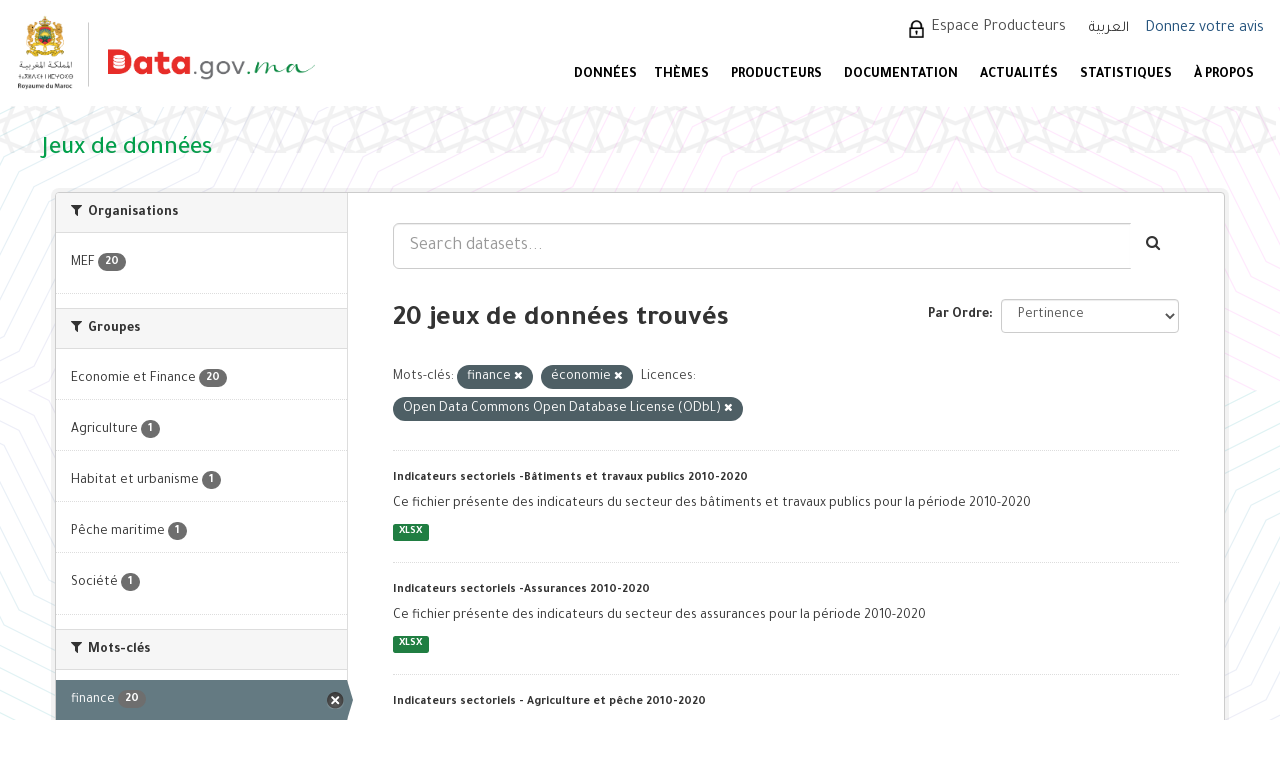

--- FILE ---
content_type: text/html; charset=utf-8
request_url: https://www.data.gov.ma/data/fr/dataset/?tags=finance&tags=%C3%A9conomie&license_id=odc-odbl
body_size: 8628
content:
<!DOCTYPE html>
<!--[if IE 9]> <html lang="fr" class="ie9"> <![endif]-->
<!--[if gt IE 8]><!--> <html lang="fr"> <!--<![endif]-->
  <head>
    <meta charset="utf-8" />
      <meta name="generator" content="ckan 2.9.11" />
      <meta name="viewport" content="width=device-width, initial-scale=1.0">
    <title>Jeu de données - Portail Open Data - Données ouvertes du Maroc</title>

    
    <link rel="shortcut icon" href="/base/images/ckan.ico" />
    
  
      
      
      
      
    
  


    
      
      
    

    
    <link href="/data/webassets/base/44817ae9_main.css" rel="stylesheet"/>
<link href="/data/webassets/ckanext-scheming/728ec589_scheming_css.css" rel="stylesheet"/>
    
  </head>

  
  <body data-site-root="https://data.gov.ma/data/" data-locale-root="https://data.gov.ma/data/fr/" >

    
    <div class="sr-only sr-only-focusable"><a href="#content">Skip to content</a></div>
  

  
     
<!-- <div class="account-masthead">
  <div class="container">
     
    <nav class="account not-authed" aria-label="Account">
      <ul class="list-unstyled">
        
        <li><a href="/data/fr/user/login">Connection</a></li>
         
      </ul>
    </nav>
     
  </div>
</div> -->

<header class="navbar navbar-static-top masthead">
    
  <div id="backBlock"></div>
  <div class="header-area">
    <div class="btn-bar1">
      <button class="espace1" onclick="window.location.href='/data/fr/user/login'">  Espace Producteurs </button>
      <div class="col-md-4 attribution1">

        
<form class="form-inline form-select lang-select" action="/data/fr/util/redirect" data-module="select-switch" method="POST">
  <label for="field-lang-select">Langue</label>
  <!-- <select id="field-lang-select" name="url" data-module="autocomplete" data-module-dropdown-class="lang-dropdown" data-module-container-class="lang-container">
    
      
        <option value="/data/fr/dataset/?tags=finance&amp;tags=%C3%A9conomie&amp;license_id=odc-odbl" selected="selected">
          français
        </option>
      ">
    
      
        <option value="/data/ar/dataset/?tags=finance&amp;tags=%C3%A9conomie&amp;license_id=odc-odbl" >
          العربية
        </option>
      ">
    
  </select> -->
  
    <input type="hidden" name="url" id="field-lang-select" value="/data/ar/dataset/?tags=finance&amp;tags=%C3%A9conomie&amp;license_id=odc-odbl">
    <button class="btn btn-default" type="submit">العربية</button>
  
  <!-- <button class="btn btn-default js-hide" type="submit">Aller</button> -->
</form>

      </div>
    </div>
    <div class="navbar-right">
      <a class="logo" href="/fr">
        
        <img src="/data/base/images/logo.png" alt="Portail Open Data - Données ouvertes du Maroc" title="Portail Open Data - Données ouvertes du Maroc" />
        
      </a>
      <button data-target="#main-navigation-toggle" id="buttonMenu" data-toggle="collapse" class="navbar-toggle collapsed" type="button" aria-label="expand or collapse" aria-expanded="false">
        <span class="sr-only">Toggle navigation</span>
        <!-- <span class="fa fa-bars"></span> -->
      </button>
    </div>
    <hgroup class="header-image navbar-left">
       
      <a class="logo" href="/fr">
        
        <img src="/data/base/images/logo.png" alt="Portail Open Data - Données ouvertes du Maroc" title="Portail Open Data - Données ouvertes du Maroc" />
        
      </a>
       
    </hgroup>

    <div class="collapse navbar-collapse" id="main-navigation-toggle">
      <div class="btn-bar">
        
        <button class="espace" onclick="window.location.href='/data/fr/user/login'"> Espace Producteurs </button>
        
        <div class="col-md-4 attribution">
          
          <p><strong>Généré par</strong> <a class="hide-text ckan-footer-logo" href="http://ckan.org">CKAN</a></p>
          
          
          
<form class="form-inline form-select lang-select" action="/data/fr/util/redirect" data-module="select-switch" method="POST">
  <label for="field-lang-select">Langue</label>
  <!-- <select id="field-lang-select" name="url" data-module="autocomplete" data-module-dropdown-class="lang-dropdown" data-module-container-class="lang-container">
    
      
        <option value="/data/fr/dataset/?tags=finance&amp;tags=%C3%A9conomie&amp;license_id=odc-odbl" selected="selected">
          français
        </option>
      ">
    
      
        <option value="/data/ar/dataset/?tags=finance&amp;tags=%C3%A9conomie&amp;license_id=odc-odbl" >
          العربية
        </option>
      ">
    
  </select> -->
  
    <input type="hidden" name="url" id="field-lang-select" value="/data/ar/dataset/?tags=finance&amp;tags=%C3%A9conomie&amp;license_id=odc-odbl">
    <button class="btn btn-default" type="submit">العربية</button>
  
  <!-- <button class="btn btn-default js-hide" type="submit">Aller</button> -->
</form>
          
        </div>
        <div style="display: flex;align-items: center;">
          
            <a href="/votre-avis" style="color: #23527c;font-size:16px;margin-left: -7.5px;margin-top: 2px;">Donnez votre avis</a>
          
        </div>
      </div>

      
      <nav class="section navigation">
        <ul class="nav nav-pills">
          
          <!-- <li class="active"><a href="/data/fr/dataset/">Jeux de données</a></li><li><a href="/data/fr/organization/">Organisations</a></li><li><a href="/data/fr/group/">Groupes</a></li><li><a href="/data/fr/about">À propos</a></li> -->
          <li  >
          <a href="/data/fr/dataset"> DONNÉES </a>

          </li>
          <!-- <li  >
          <a href="/data/fr/dataset/repositorie"> Référentiels </a>
	  </li> -->
<!--          <li>
          <a href="/fr/reutilisation"> Réutilisations </a>
          </li>  -->


          <li >
          <a href="/data/fr/group"> Thèmes </a>
          </li>
          <li >
          <a href="/data/fr/organization"> PRODUCTEURS </a>
          </li>
          <li>
           <a href="/fr/documentations"> DOCUMENTATION </a>

   <ul class="dropdown-menu">
            <li class="sub-menu">
              <a  class= href="/fr/documentations#gouvernance"> Gouvernance </a>
            </li>
            <li class="sub-menu">
              <a href="/fr/documentations#plan" > Plan d'actions national Open Data </a>
            </li>
            <li class="sub-menu">
              <a href="/fr/documentations#manuels"> Guides et manuels </a>
            </li>
            <li class="sub-menu">
              <a href="/fr/documentations#formation"> Supports de sensibilisation et formation </a>
            </li>
          </ul>

          </li>
          <li>
            <a href="/fr/actualites"> ACTUALITÉS </a>
          </li>
          <li>
            <a href="/fr/node/7"> STATISTIQUES </a>
          </li>
          <li>
            <a href="/fr/propos"> À PROPOS </a>
            <ul class="dropdown-menu">
              <li class="sub-menu">
                <a href="/fr/propos"> Préambule </a>
              </li>
              <li class="sub-menu">
                <a href="/fr/comment_je_publie_les_donn%C3%A9es"> Comment publier les données ? </a>
              </li>
              <li class="sub-menu">
                <a href="/fr/Comment_exploiter_les_donn%C3%A9es"> Comment exploiter les données ? </a>
              </li>
            </ul>

		 </li>
          
        </ul>
      </nav>
      
      <!-- 
      <form class="section site-search simple-input" action="/data/fr/dataset/" method="get">
        <div class="field">
          <label for="field-sitewide-search">Rechercher des jeux de données</label>
          <input id="field-sitewide-search" type="text" class="form-control" name="q" placeholder="Rechercher" aria-label="Search datasets"/>
          <button class="btn-search" type="submit" aria-label="Envoyer"><i class="fa fa-search"></i></button>
        </div>
      </form>
       -->
    </div>
  </div>
</header>

  
    <div class="main">
      <div id="content" class="container">
        
          
            <div class="flash-messages">
              
                
              
            </div>
          

          
            <div class="toolbar" role="navigation" aria-label="Breadcrumb">
              
                
                  <ol class="breadcrumb">
                    
<li class="home"><a href="/data/fr/" aria-label="Accueil"><i class="fa fa-home"></i><span> Accueil</span></a></li>
                    
  <li class="active"><a href="/data/fr/dataset/">Jeux de données</a></li>

                  </ol>
                
              
            </div>
          

          <div class="row wrapper">
            
            
            

            
              <aside class="secondary col-sm-3">
                
                
  <div class="filters">
    <div>
      
        

    
    
	
	    
	    
		<section class="module module-narrow module-shallow">
		    
			<h2 class="module-heading">
			    <i class="fa fa-filter"></i>
			    
			    Organisations
			</h2>
		    
		    
			
			    
				<nav aria-label="Organisations">
				    <ul class="list-unstyled nav nav-simple nav-facet">
					
					    
					    
					    
					    
<!--					    <li class="nav-item picto-item" aria-label="Données ouvertes du Ministère de l&#39;Economie et des Finances.">-->
                
              <li class="nav-item picto-item"
                  aria-label="Données ouvertes du Ministère de l&#39;Economie et des Finances.">
                
<!--						<a href="/data/fr/dataset/?tags=finance&amp;tags=%C3%A9conomie&amp;license_id=odc-odbl&amp;organization=ministere-de-l-economie-et-des-finances" title="">-->
<!--						    <span class="item-label">MEF</span>-->
<!--						    <span class="hidden separator"> - </span>-->
<!--						    <span class="item-count badge">20</span>-->
<!--						</a>-->
<!--                <p >-->
                  <a href="/data/fr/dataset/?tags=finance&amp;tags=%C3%A9conomie&amp;license_id=odc-odbl&amp;organization=ministere-de-l-economie-et-des-finances" title="" >
                    <span class="item-label">MEF</span>
                    <span class="hidden separator"> - </span>
                    <span class="item-count badge">20</span>
                  </a>
<!--                </p>-->
<!--                -->
<!--                -->
<!--                <p  style="color: #4141c3"><b>Données ouvertes du Ministère de l&#39;Economie et des Finances.</b></p>-->
<!--                -->
<!--                -->
					    </li>
					
				    </ul>
				</nav>

				<p class="module-footer">
				    
					
				    
				</p>
			    
			
		    
		</section>
	    
	
    


<style>

  .picto-item:hover:after {
    content: attr(aria-label);
    position: absolute;
    top: -2.4em;
    left: 50%;
    transform: translateX(-50%);
    z-index: 1;
    white-space: normal;
    padding: 5px 14px;
    background: #413219;
    color: #fff;
    border-radius: 4px;
    font-size: 1.2rem;
    width: 100%;
    box-sizing: border-box;
  }

</style>
      
        

    
    
	
	    
	    
		<section class="module module-narrow module-shallow">
		    
			<h2 class="module-heading">
			    <i class="fa fa-filter"></i>
			    
			    Groupes
			</h2>
		    
		    
			
			    
				<nav aria-label="Groupes">
				    <ul class="list-unstyled nav nav-simple nav-facet">
					
					    
					    
					    
					    
<!--					    <li class="nav-item picto-item" aria-label="Données ouvertes dans le domaine de l&#39;économie et des finances.">-->
                
              <li class="nav-item">
                
<!--						<a href="/data/fr/dataset/?tags=finance&amp;tags=%C3%A9conomie&amp;license_id=odc-odbl&amp;groups=finance" title="">-->
<!--						    <span class="item-label">Economie et Finance</span>-->
<!--						    <span class="hidden separator"> - </span>-->
<!--						    <span class="item-count badge">20</span>-->
<!--						</a>-->
<!--                <p >-->
                  <a href="/data/fr/dataset/?tags=finance&amp;tags=%C3%A9conomie&amp;license_id=odc-odbl&amp;groups=finance" title="" >
                    <span class="item-label">Economie et Finance</span>
                    <span class="hidden separator"> - </span>
                    <span class="item-count badge">20</span>
                  </a>
<!--                </p>-->
<!--                -->
					    </li>
					
					    
					    
					    
					    
<!--					    <li class="nav-item picto-item" aria-label="Données ouvertes dans le domaine de l&#39;agriculture.">-->
                
              <li class="nav-item">
                
<!--						<a href="/data/fr/dataset/?tags=finance&amp;tags=%C3%A9conomie&amp;license_id=odc-odbl&amp;groups=agriculture" title="">-->
<!--						    <span class="item-label">Agriculture</span>-->
<!--						    <span class="hidden separator"> - </span>-->
<!--						    <span class="item-count badge">1</span>-->
<!--						</a>-->
<!--                <p >-->
                  <a href="/data/fr/dataset/?tags=finance&amp;tags=%C3%A9conomie&amp;license_id=odc-odbl&amp;groups=agriculture" title="" >
                    <span class="item-label">Agriculture</span>
                    <span class="hidden separator"> - </span>
                    <span class="item-count badge">1</span>
                  </a>
<!--                </p>-->
<!--                -->
					    </li>
					
					    
					    
					    
					    
<!--					    <li class="nav-item picto-item" aria-label="Données ouvertes dans le domaine de l&#39;habitat et de l&#39;urbanisme">-->
                
              <li class="nav-item">
                
<!--						<a href="/data/fr/dataset/?tags=finance&amp;tags=%C3%A9conomie&amp;license_id=odc-odbl&amp;groups=habitat" title="">-->
<!--						    <span class="item-label">Habitat et urbanisme</span>-->
<!--						    <span class="hidden separator"> - </span>-->
<!--						    <span class="item-count badge">1</span>-->
<!--						</a>-->
<!--                <p >-->
                  <a href="/data/fr/dataset/?tags=finance&amp;tags=%C3%A9conomie&amp;license_id=odc-odbl&amp;groups=habitat" title="" >
                    <span class="item-label">Habitat et urbanisme</span>
                    <span class="hidden separator"> - </span>
                    <span class="item-count badge">1</span>
                  </a>
<!--                </p>-->
<!--                -->
					    </li>
					
					    
					    
					    
					    
<!--					    <li class="nav-item picto-item" aria-label="Données ouvertes dans le domaine de la pêche maritime">-->
                
              <li class="nav-item">
                
<!--						<a href="/data/fr/dataset/?tags=finance&amp;tags=%C3%A9conomie&amp;license_id=odc-odbl&amp;groups=peche-maritime" title="">-->
<!--						    <span class="item-label">Pêche maritime</span>-->
<!--						    <span class="hidden separator"> - </span>-->
<!--						    <span class="item-count badge">1</span>-->
<!--						</a>-->
<!--                <p >-->
                  <a href="/data/fr/dataset/?tags=finance&amp;tags=%C3%A9conomie&amp;license_id=odc-odbl&amp;groups=peche-maritime" title="" >
                    <span class="item-label">Pêche maritime</span>
                    <span class="hidden separator"> - </span>
                    <span class="item-count badge">1</span>
                  </a>
<!--                </p>-->
<!--                -->
					    </li>
					
					    
					    
					    
					    
<!--					    <li class="nav-item picto-item" aria-label="Données ouvertes liées à la société.">-->
                
              <li class="nav-item">
                
<!--						<a href="/data/fr/dataset/?tags=finance&amp;tags=%C3%A9conomie&amp;license_id=odc-odbl&amp;groups=societe" title="">-->
<!--						    <span class="item-label">Société</span>-->
<!--						    <span class="hidden separator"> - </span>-->
<!--						    <span class="item-count badge">1</span>-->
<!--						</a>-->
<!--                <p >-->
                  <a href="/data/fr/dataset/?tags=finance&amp;tags=%C3%A9conomie&amp;license_id=odc-odbl&amp;groups=societe" title="" >
                    <span class="item-label">Société</span>
                    <span class="hidden separator"> - </span>
                    <span class="item-count badge">1</span>
                  </a>
<!--                </p>-->
<!--                -->
					    </li>
					
				    </ul>
				</nav>

				<p class="module-footer">
				    
					
				    
				</p>
			    
			
		    
		</section>
	    
	
    


<style>

  .picto-item:hover:after {
    content: attr(aria-label);
    position: absolute;
    top: -2.4em;
    left: 50%;
    transform: translateX(-50%);
    z-index: 1;
    white-space: normal;
    padding: 5px 14px;
    background: #413219;
    color: #fff;
    border-radius: 4px;
    font-size: 1.2rem;
    width: 100%;
    box-sizing: border-box;
  }

</style>
      
        

    
    
	
	    
	    
		<section class="module module-narrow module-shallow">
		    
			<h2 class="module-heading">
			    <i class="fa fa-filter"></i>
			    
			    Mots-clés
			</h2>
		    
		    
			
			    
				<nav aria-label="Mots-clés">
				    <ul class="list-unstyled nav nav-simple nav-facet">
					
					    
					    
					    
					    
<!--					    <li class="nav-item active picto-item" aria-label="">-->
                
              <li class="nav-item active">
                
<!--						<a href="/data/fr/dataset/?tags=%C3%A9conomie&amp;license_id=odc-odbl" title="">-->
<!--						    <span class="item-label">finance</span>-->
<!--						    <span class="hidden separator"> - </span>-->
<!--						    <span class="item-count badge">20</span>-->
<!--						</a>-->
<!--                <p >-->
                  <a href="/data/fr/dataset/?tags=%C3%A9conomie&amp;license_id=odc-odbl" title="" >
                    <span class="item-label">finance</span>
                    <span class="hidden separator"> - </span>
                    <span class="item-count badge">20</span>
                  </a>
<!--                </p>-->
<!--                -->
					    </li>
					
					    
					    
					    
					    
<!--					    <li class="nav-item active picto-item" aria-label="">-->
                
              <li class="nav-item active">
                
<!--						<a href="/data/fr/dataset/?tags=finance&amp;license_id=odc-odbl" title="">-->
<!--						    <span class="item-label">économie</span>-->
<!--						    <span class="hidden separator"> - </span>-->
<!--						    <span class="item-count badge">20</span>-->
<!--						</a>-->
<!--                <p >-->
                  <a href="/data/fr/dataset/?tags=finance&amp;license_id=odc-odbl" title="" >
                    <span class="item-label">économie</span>
                    <span class="hidden separator"> - </span>
                    <span class="item-count badge">20</span>
                  </a>
<!--                </p>-->
<!--                -->
					    </li>
					
					    
					    
					    
					    
<!--					    <li class="nav-item picto-item" aria-label="">-->
                
              <li class="nav-item">
                
<!--						<a href="/data/fr/dataset/?tags=finance&amp;tags=%C3%A9conomie&amp;license_id=odc-odbl&amp;tags=indicateur" title="">-->
<!--						    <span class="item-label">indicateur</span>-->
<!--						    <span class="hidden separator"> - </span>-->
<!--						    <span class="item-count badge">4</span>-->
<!--						</a>-->
<!--                <p >-->
                  <a href="/data/fr/dataset/?tags=finance&amp;tags=%C3%A9conomie&amp;license_id=odc-odbl&amp;tags=indicateur" title="" >
                    <span class="item-label">indicateur</span>
                    <span class="hidden separator"> - </span>
                    <span class="item-count badge">4</span>
                  </a>
<!--                </p>-->
<!--                -->
					    </li>
					
					    
					    
					    
					    
<!--					    <li class="nav-item picto-item" aria-label="">-->
                
              <li class="nav-item">
                
<!--						<a href="/data/fr/dataset/?tags=finance&amp;tags=%C3%A9conomie&amp;license_id=odc-odbl&amp;tags=budget" title="">-->
<!--						    <span class="item-label">budget</span>-->
<!--						    <span class="hidden separator"> - </span>-->
<!--						    <span class="item-count badge">3</span>-->
<!--						</a>-->
<!--                <p >-->
                  <a href="/data/fr/dataset/?tags=finance&amp;tags=%C3%A9conomie&amp;license_id=odc-odbl&amp;tags=budget" title="" >
                    <span class="item-label">budget</span>
                    <span class="hidden separator"> - </span>
                    <span class="item-count badge">3</span>
                  </a>
<!--                </p>-->
<!--                -->
					    </li>
					
					    
					    
					    
					    
<!--					    <li class="nav-item picto-item" aria-label="">-->
                
              <li class="nav-item">
                
<!--						<a href="/data/fr/dataset/?tags=finance&amp;tags=%C3%A9conomie&amp;license_id=odc-odbl&amp;tags=agriculture" title="">-->
<!--						    <span class="item-label">agriculture</span>-->
<!--						    <span class="hidden separator"> - </span>-->
<!--						    <span class="item-count badge">2</span>-->
<!--						</a>-->
<!--                <p >-->
                  <a href="/data/fr/dataset/?tags=finance&amp;tags=%C3%A9conomie&amp;license_id=odc-odbl&amp;tags=agriculture" title="" >
                    <span class="item-label">agriculture</span>
                    <span class="hidden separator"> - </span>
                    <span class="item-count badge">2</span>
                  </a>
<!--                </p>-->
<!--                -->
					    </li>
					
					    
					    
					    
					    
<!--					    <li class="nav-item picto-item" aria-label="">-->
                
              <li class="nav-item">
                
<!--						<a href="/data/fr/dataset/?tags=finance&amp;tags=%C3%A9conomie&amp;license_id=odc-odbl&amp;tags=p%C3%AAche" title="">-->
<!--						    <span class="item-label">pêche</span>-->
<!--						    <span class="hidden separator"> - </span>-->
<!--						    <span class="item-count badge">2</span>-->
<!--						</a>-->
<!--                <p >-->
                  <a href="/data/fr/dataset/?tags=finance&amp;tags=%C3%A9conomie&amp;license_id=odc-odbl&amp;tags=p%C3%AAche" title="" >
                    <span class="item-label">pêche</span>
                    <span class="hidden separator"> - </span>
                    <span class="item-count badge">2</span>
                  </a>
<!--                </p>-->
<!--                -->
					    </li>
					
					    
					    
					    
					    
<!--					    <li class="nav-item picto-item" aria-label="">-->
                
              <li class="nav-item">
                
<!--						<a href="/data/fr/dataset/?tags=finance&amp;tags=%C3%A9conomie&amp;license_id=odc-odbl&amp;tags=assurances" title="">-->
<!--						    <span class="item-label">assurances</span>-->
<!--						    <span class="hidden separator"> - </span>-->
<!--						    <span class="item-count badge">1</span>-->
<!--						</a>-->
<!--                <p >-->
                  <a href="/data/fr/dataset/?tags=finance&amp;tags=%C3%A9conomie&amp;license_id=odc-odbl&amp;tags=assurances" title="" >
                    <span class="item-label">assurances</span>
                    <span class="hidden separator"> - </span>
                    <span class="item-count badge">1</span>
                  </a>
<!--                </p>-->
<!--                -->
					    </li>
					
					    
					    
					    
					    
<!--					    <li class="nav-item picto-item" aria-label="">-->
                
              <li class="nav-item">
                
<!--						<a href="/data/fr/dataset/?tags=finance&amp;tags=%C3%A9conomie&amp;license_id=odc-odbl&amp;tags=BTP" title="">-->
<!--						    <span class="item-label">BTP</span>-->
<!--						    <span class="hidden separator"> - </span>-->
<!--						    <span class="item-count badge">1</span>-->
<!--						</a>-->
<!--                <p >-->
                  <a href="/data/fr/dataset/?tags=finance&amp;tags=%C3%A9conomie&amp;license_id=odc-odbl&amp;tags=BTP" title="" >
                    <span class="item-label">BTP</span>
                    <span class="hidden separator"> - </span>
                    <span class="item-count badge">1</span>
                  </a>
<!--                </p>-->
<!--                -->
					    </li>
					
					    
					    
					    
					    
<!--					    <li class="nav-item picto-item" aria-label="">-->
                
              <li class="nav-item">
                
<!--						<a href="/data/fr/dataset/?tags=finance&amp;tags=%C3%A9conomie&amp;license_id=odc-odbl&amp;tags=b%C3%A2timent" title="">-->
<!--						    <span class="item-label">bâtiment</span>-->
<!--						    <span class="hidden separator"> - </span>-->
<!--						    <span class="item-count badge">1</span>-->
<!--						</a>-->
<!--                <p >-->
                  <a href="/data/fr/dataset/?tags=finance&amp;tags=%C3%A9conomie&amp;license_id=odc-odbl&amp;tags=b%C3%A2timent" title="" >
                    <span class="item-label">bâtiment</span>
                    <span class="hidden separator"> - </span>
                    <span class="item-count badge">1</span>
                  </a>
<!--                </p>-->
<!--                -->
					    </li>
					
					    
					    
					    
					    
<!--					    <li class="nav-item picto-item" aria-label="">-->
                
              <li class="nav-item">
                
<!--						<a href="/data/fr/dataset/?tags=finance&amp;tags=%C3%A9conomie&amp;license_id=odc-odbl&amp;tags=dette" title="">-->
<!--						    <span class="item-label">dette</span>-->
<!--						    <span class="hidden separator"> - </span>-->
<!--						    <span class="item-count badge">1</span>-->
<!--						</a>-->
<!--                <p >-->
                  <a href="/data/fr/dataset/?tags=finance&amp;tags=%C3%A9conomie&amp;license_id=odc-odbl&amp;tags=dette" title="" >
                    <span class="item-label">dette</span>
                    <span class="hidden separator"> - </span>
                    <span class="item-count badge">1</span>
                  </a>
<!--                </p>-->
<!--                -->
					    </li>
					
				    </ul>
				</nav>

				<p class="module-footer">
				    
					
					    <a href="/data/fr/dataset/?tags=finance&amp;tags=%C3%A9conomie&amp;license_id=odc-odbl&amp;_tags_limit=0" class="read-more">Montrer plus de Mots-clés</a>
					
				    
				</p>
			    
			
		    
		</section>
	    
	
    


<style>

  .picto-item:hover:after {
    content: attr(aria-label);
    position: absolute;
    top: -2.4em;
    left: 50%;
    transform: translateX(-50%);
    z-index: 1;
    white-space: normal;
    padding: 5px 14px;
    background: #413219;
    color: #fff;
    border-radius: 4px;
    font-size: 1.2rem;
    width: 100%;
    box-sizing: border-box;
  }

</style>
      
        

    
    
	
	    
	    
		<section class="module module-narrow module-shallow">
		    
			<h2 class="module-heading">
			    <i class="fa fa-filter"></i>
			    
			    Formats
			</h2>
		    
		    
			
			    
				<nav aria-label="Formats">
				    <ul class="list-unstyled nav nav-simple nav-facet">
					
					    
					    
					    
					    
<!--					    <li class="nav-item picto-item" aria-label="">-->
                
              <li class="nav-item">
                
<!--						<a href="/data/fr/dataset/?tags=finance&amp;tags=%C3%A9conomie&amp;license_id=odc-odbl&amp;res_format=XLS" title="">-->
<!--						    <span class="item-label">XLS</span>-->
<!--						    <span class="hidden separator"> - </span>-->
<!--						    <span class="item-count badge">15</span>-->
<!--						</a>-->
<!--                <p >-->
                  <a href="/data/fr/dataset/?tags=finance&amp;tags=%C3%A9conomie&amp;license_id=odc-odbl&amp;res_format=XLS" title="" >
                    <span class="item-label">XLS</span>
                    <span class="hidden separator"> - </span>
                    <span class="item-count badge">15</span>
                  </a>
<!--                </p>-->
<!--                -->
					    </li>
					
					    
					    
					    
					    
<!--					    <li class="nav-item picto-item" aria-label="">-->
                
              <li class="nav-item">
                
<!--						<a href="/data/fr/dataset/?tags=finance&amp;tags=%C3%A9conomie&amp;license_id=odc-odbl&amp;res_format=XLSX" title="">-->
<!--						    <span class="item-label">XLSX</span>-->
<!--						    <span class="hidden separator"> - </span>-->
<!--						    <span class="item-count badge">5</span>-->
<!--						</a>-->
<!--                <p >-->
                  <a href="/data/fr/dataset/?tags=finance&amp;tags=%C3%A9conomie&amp;license_id=odc-odbl&amp;res_format=XLSX" title="" >
                    <span class="item-label">XLSX</span>
                    <span class="hidden separator"> - </span>
                    <span class="item-count badge">5</span>
                  </a>
<!--                </p>-->
<!--                -->
					    </li>
					
				    </ul>
				</nav>

				<p class="module-footer">
				    
					
				    
				</p>
			    
			
		    
		</section>
	    
	
    


<style>

  .picto-item:hover:after {
    content: attr(aria-label);
    position: absolute;
    top: -2.4em;
    left: 50%;
    transform: translateX(-50%);
    z-index: 1;
    white-space: normal;
    padding: 5px 14px;
    background: #413219;
    color: #fff;
    border-radius: 4px;
    font-size: 1.2rem;
    width: 100%;
    box-sizing: border-box;
  }

</style>
      
        

    
    
	
	    
	    
		<section class="module module-narrow module-shallow">
		    
			<h2 class="module-heading">
			    <i class="fa fa-filter"></i>
			    
			    Licences
			</h2>
		    
		    
			
			    
				<nav aria-label="Licences">
				    <ul class="list-unstyled nav nav-simple nav-facet">
					
					    
					    
					    
					    
<!--					    <li class="nav-item active picto-item" aria-label="">-->
                
              <li class="nav-item active">
                
<!--						<a href="/data/fr/dataset/?tags=finance&amp;tags=%C3%A9conomie" title="Open Data Commons Open Database License (ODbL)">-->
<!--						    <span class="item-label">Open Data Commons O...</span>-->
<!--						    <span class="hidden separator"> - </span>-->
<!--						    <span class="item-count badge">20</span>-->
<!--						</a>-->
<!--                <p >-->
                  <a href="/data/fr/dataset/?tags=finance&amp;tags=%C3%A9conomie" title="Open Data Commons Open Database License (ODbL)" >
                    <span class="item-label">Open Data Commons O...</span>
                    <span class="hidden separator"> - </span>
                    <span class="item-count badge">20</span>
                  </a>
<!--                </p>-->
<!--                -->
					    </li>
					
				    </ul>
				</nav>

				<p class="module-footer">
				    
					
				    
				</p>
			    
			
		    
		</section>
	    
	
    


<style>

  .picto-item:hover:after {
    content: attr(aria-label);
    position: absolute;
    top: -2.4em;
    left: 50%;
    transform: translateX(-50%);
    z-index: 1;
    white-space: normal;
    padding: 5px 14px;
    background: #413219;
    color: #fff;
    border-radius: 4px;
    font-size: 1.2rem;
    width: 100%;
    box-sizing: border-box;
  }

</style>
      
    </div>
    <a class="close no-text hide-filters"><i class="fa fa-times-circle"></i><span class="text">close</span></a>
  </div>

              </aside>
            

            
              <div class="primary col-sm-9 col-xs-12" role="main">
                
                
  <section class="module">
    <div class="module-content">
      
        
      
      
        
        
        







<form id="dataset-search-form" class="search-form" method="get" data-module="select-switch">

  
    <div class="input-group search-input-group">
      <input aria-label="Search datasets..." id="field-giant-search" type="text" class="form-control input-lg" name="q" value="" autocomplete="off" placeholder="Search datasets...">
      
      <span class="input-group-btn">
        <button class="btn btn-default btn-lg" type="submit" value="search" aria-label="Envoyer">
          <i class="fa fa-search"></i>
        </button>
      </span>
      
    </div>
  

  
    <span>
  
  

  
  
  
  <input type="hidden" name="tags" value="finance" />
  
  
  
  
  
  <input type="hidden" name="tags" value="économie" />
  
  
  
  
  
  <input type="hidden" name="license_id" value="odc-odbl" />
  
  
  
  </span>
  

  
    
      <div class="form-select form-group control-order-by">
        <label for="field-order-by">Par Ordre</label>
        <select id="field-order-by" name="sort" class="form-control">
          
            
              <option value="score desc, metadata_modified desc" selected="selected">Pertinence</option>
            
          
            
              <option value="title_string asc">Nom croissant</option>
            
          
            
              <option value="title_string desc">Nom décroissant</option>
            
          
            
              <option value="metadata_modified desc">Dernière modification</option>
            
          
            
          
        </select>
        
        <button class="btn btn-default js-hide" type="submit">Aller</button>
        
      </div>
    
  

  
    
      <h1>

  
  
  
  

20 jeux de données trouvés</h1>
    
  

  
    
      <p class="filter-list">
        
          
          <span class="facet">Mots-clés:</span>
          
            <span class="filtered pill">finance
              <a href="/data/fr/dataset/?tags=%C3%A9conomie&amp;license_id=odc-odbl" class="remove" title="Supprimer"><i class="fa fa-times"></i></a>
            </span>
          
            <span class="filtered pill">économie
              <a href="/data/fr/dataset/?tags=finance&amp;license_id=odc-odbl" class="remove" title="Supprimer"><i class="fa fa-times"></i></a>
            </span>
          
        
          
          <span class="facet">Licences:</span>
          
            <span class="filtered pill">Open Data Commons Open Database License (ODbL)
              <a href="/data/fr/dataset/?tags=finance&amp;tags=%C3%A9conomie" class="remove" title="Supprimer"><i class="fa fa-times"></i></a>
            </span>
          
        
      </p>
      <a class="show-filters btn btn-default">Filtrer les resultats</a>
    
  

</form>




      
      
        

  
    <ul class="dataset-list list-unstyled">
    	
	      
	        





  <li class="dataset-item">
    
      <div class="dataset-content">
        
          <h2 class="dataset-heading">
            
              
            
            
		<a href="/data/fr/dataset/indicateurs-sectoriels-batiments-et-travaux-publics-2010-2020">Indicateurs sectoriels -Bâtiments et travaux publics 2010-2020</a>
            
            
              
              
            
          </h2>
        
        
          
        
        
          
            <div>Ce fichier présente des indicateurs du secteur des bâtiments et travaux publics pour la période 2010-2020</div>
          
        
      </div>
      
        
          
            <ul class="dataset-resources list-unstyled">
              
                
                <li>
                  <a href="/data/fr/dataset/indicateurs-sectoriels-batiments-et-travaux-publics-2010-2020" class="label label-default" data-format="xlsx">XLSX</a>
                </li>
                
              
            </ul>
          
        
      
    
  </li>

	      
	        





  <li class="dataset-item">
    
      <div class="dataset-content">
        
          <h2 class="dataset-heading">
            
              
            
            
		<a href="/data/fr/dataset/indicateurs-sectoriels-assurances-2010-2020">Indicateurs sectoriels -Assurances 2010-2020</a>
            
            
              
              
            
          </h2>
        
        
          
        
        
          
            <div>Ce fichier présente des indicateurs du secteur des assurances pour la période 2010-2020</div>
          
        
      </div>
      
        
          
            <ul class="dataset-resources list-unstyled">
              
                
                <li>
                  <a href="/data/fr/dataset/indicateurs-sectoriels-assurances-2010-2020" class="label label-default" data-format="xlsx">XLSX</a>
                </li>
                
              
            </ul>
          
        
      
    
  </li>

	      
	        





  <li class="dataset-item">
    
      <div class="dataset-content">
        
          <h2 class="dataset-heading">
            
              
            
            
		<a href="/data/fr/dataset/indicateurs-sectoriels-agriculture-et-peche-2010-2020">Indicateurs sectoriels - Agriculture et pêche 2010-2020</a>
            
            
              
              
            
          </h2>
        
        
          
        
        
          
            <div>Ce fichier présente des indicateurs du secteur de l’agriculture et pêche pour la période 2010-2020</div>
          
        
      </div>
      
        
          
            <ul class="dataset-resources list-unstyled">
              
                
                <li>
                  <a href="/data/fr/dataset/indicateurs-sectoriels-agriculture-et-peche-2010-2020" class="label label-default" data-format="xlsx">XLSX</a>
                </li>
                
              
            </ul>
          
        
      
    
  </li>

	      
	        





  <li class="dataset-item">
    
      <div class="dataset-content">
        
          <h2 class="dataset-heading">
            
              
            
            
		<a href="/data/fr/dataset/indicateurs-sociaux-periodes-2010-2020-2021">Indicateurs sociaux 2010-2020/2021</a>
            
            
              
              
            
          </h2>
        
        
          
        
        
          
            <div>Ce fichier présente des indicateurs sociaux pour la période 2010-2020/2021</div>
          
        
      </div>
      
        
          
            <ul class="dataset-resources list-unstyled">
              
                
                <li>
                  <a href="/data/fr/dataset/indicateurs-sociaux-periodes-2010-2020-2021" class="label label-default" data-format="xlsx">XLSX</a>
                </li>
                
              
            </ul>
          
        
      
    
  </li>

	      
	        





  <li class="dataset-item">
    
      <div class="dataset-content">
        
          <h2 class="dataset-heading">
            
              
            
            
		<a href="/data/fr/dataset/indicateurs-sectoriels-energie-et-eau-2010-2020">Indicateurs sectoriels - Energie et eau 2010-2020</a>
            
            
              
              
            
          </h2>
        
        
          
        
        
          
            <div>Ce fichier présente des indicateurs du secteur de l’énergie et eau pour la période 2010-2020</div>
          
        
      </div>
      
        
          
            <ul class="dataset-resources list-unstyled">
              
                
                <li>
                  <a href="/data/fr/dataset/indicateurs-sectoriels-energie-et-eau-2010-2020" class="label label-default" data-format="xlsx">XLSX</a>
                </li>
                
              
            </ul>
          
        
      
    
  </li>

	      
	        





  <li class="dataset-item">
    
      <div class="dataset-content">
        
          <h2 class="dataset-heading">
            
              
            
            
		<a href="/data/fr/dataset/repartition-des-depenses-du-budget-general-de-l-etat-par-region-2010">Répartition des dépenses du budget général de l'Etat par région 2010</a>
            
            
              
              
            
          </h2>
        
        
          
        
        
          
            <div>Répartition des dépenses du budget général de l'Etat par région et par type de dépense Ministère de l'Economie et des Finances</div>
          
        
      </div>
      
        
          
            <ul class="dataset-resources list-unstyled">
              
                
                <li>
                  <a href="/data/fr/dataset/repartition-des-depenses-du-budget-general-de-l-etat-par-region-2010" class="label label-default" data-format="xls">XLS</a>
                </li>
                
              
            </ul>
          
        
      
    
  </li>

	      
	        





  <li class="dataset-item">
    
      <div class="dataset-content">
        
          <h2 class="dataset-heading">
            
              
            
            
		<a href="/data/fr/dataset/pib-au-prix-courant-2011">PIB au prix courant 2011</a>
            
            
              
              
            
          </h2>
        
        
          
        
        
          
            <div>PIB en volume et contribution à la croissance, PIB aux prix courants, Equilibre ressources-emplois, FBCF et compte capital de la nation, Revenu national brut disponible...</div>
          
        
      </div>
      
        
          
            <ul class="dataset-resources list-unstyled">
              
                
                <li>
                  <a href="/data/fr/dataset/pib-au-prix-courant-2011" class="label label-default" data-format="xls">XLS</a>
                </li>
                
              
            </ul>
          
        
      
    
  </li>

	      
	        





  <li class="dataset-item">
    
      <div class="dataset-content">
        
          <h2 class="dataset-heading">
            
              
            
            
		<a href="/data/fr/dataset/repartition-des-depenses-du-budget-general-de-l-etat-par-code-fonctionnel-2010">Répartition des dépenses du budget général de l'Etat par Code Fonctionnel 2010</a>
            
            
              
              
            
          </h2>
        
        
          
        
        
          
            <div>Répartition des dépenses du budget général de l'Etat par Code Fonctionnel et par type de dépense Ministère de l'Economie et des Finances</div>
          
        
      </div>
      
        
          
            <ul class="dataset-resources list-unstyled">
              
                
                <li>
                  <a href="/data/fr/dataset/repartition-des-depenses-du-budget-general-de-l-etat-par-code-fonctionnel-2010" class="label label-default" data-format="xls">XLS</a>
                </li>
                
              
            </ul>
          
        
      
    
  </li>

	      
	        





  <li class="dataset-item">
    
      <div class="dataset-content">
        
          <h2 class="dataset-heading">
            
              
            
            
		<a href="/data/fr/dataset/indicateurs-btp-2011">Indicateurs BTP 2011</a>
            
            
              
              
            
          </h2>
        
        
          
        
        
          
            <div>Indicateurs Bâtiment et travaux publics Ministère de l'Economie et des Finances </div>
          
        
      </div>
      
        
          
            <ul class="dataset-resources list-unstyled">
              
                
                <li>
                  <a href="/data/fr/dataset/indicateurs-btp-2011" class="label label-default" data-format="xls">XLS</a>
                </li>
                
              
            </ul>
          
        
      
    
  </li>

	      
	        





  <li class="dataset-item">
    
      <div class="dataset-content">
        
          <h2 class="dataset-heading">
            
              
            
            
		<a href="/data/fr/dataset/la-repartition-des-depenses-du-budget-general-par-region-2011">La répartition des dépenses du Budget Général par Région 2011</a>
            
            
              
              
            
          </h2>
        
        
          
        
        
          
            <div>Répartition des dépenses du Budget Général de l'Etat par Région et par et par type de dépenses Ministère de l'Économie et des Finances </div>
          
        
      </div>
      
        
          
            <ul class="dataset-resources list-unstyled">
              
                
                <li>
                  <a href="/data/fr/dataset/la-repartition-des-depenses-du-budget-general-par-region-2011" class="label label-default" data-format="xls">XLS</a>
                </li>
                
              
            </ul>
          
        
      
    
  </li>

	      
	        





  <li class="dataset-item">
    
      <div class="dataset-content">
        
          <h2 class="dataset-heading">
            
              
            
            
		<a href="/data/fr/dataset/repartition-des-depenses-du-budget-general-de-l-etat-par-administration-2011">Répartition des dépenses du budget général de l'Etat par Administration 2011</a>
            
            
              
              
            
          </h2>
        
        
          
        
        
          
            <div>Répartition des dépenses du Budget Général de l'Etat par Administration et par type de dépense Ministère de l'Economie et des Finances </div>
          
        
      </div>
      
        
          
            <ul class="dataset-resources list-unstyled">
              
                
                <li>
                  <a href="/data/fr/dataset/repartition-des-depenses-du-budget-general-de-l-etat-par-administration-2011" class="label label-default" data-format="xls">XLS</a>
                </li>
                
              
            </ul>
          
        
      
    
  </li>

	      
	        





  <li class="dataset-item">
    
      <div class="dataset-content">
        
          <h2 class="dataset-heading">
            
              
            
            
		<a href="/data/fr/dataset/indicateurs-assurances-2011">Indicateurs Assurances 2011</a>
            
            
              
              
            
          </h2>
        
        
          
        
        
          
            <div>Chiffre d'affaires des sociétés d'assurances (En millions dh) Ministère de l'Economie et des Finances </div>
          
        
      </div>
      
        
          
            <ul class="dataset-resources list-unstyled">
              
                
                <li>
                  <a href="/data/fr/dataset/indicateurs-assurances-2011" class="label label-default" data-format="xls">XLS</a>
                </li>
                
              
            </ul>
          
        
      
    
  </li>

	      
	        





  <li class="dataset-item">
    
      <div class="dataset-content">
        
          <h2 class="dataset-heading">
            
              
            
            
		<a href="/data/fr/dataset/repartition-des-depenses-du-budget-general-de-l-etat-par-code-economique-2010">Répartition des dépenses du budget général de l'Etat par code économique 2010</a>
            
            
              
              
            
          </h2>
        
        
          
        
        
          
            <div>Répartition des dépenses du Budget Général de l'Etat par Code Economique et par type de dépense Ministère de l'Economie et des Finances</div>
          
        
      </div>
      
        
          
            <ul class="dataset-resources list-unstyled">
              
                
                <li>
                  <a href="/data/fr/dataset/repartition-des-depenses-du-budget-general-de-l-etat-par-code-economique-2010" class="label label-default" data-format="xls">XLS</a>
                </li>
                
              
            </ul>
          
        
      
    
  </li>

	      
	        





  <li class="dataset-item">
    
      <div class="dataset-content">
        
          <h2 class="dataset-heading">
            
              
            
            
		<a href="/data/fr/dataset/repartition-des-depenses-du-budget-general-de-l-etat-par-code-fonctionnel-2011">Répartition des dépenses du budget général de l'Etat par code fonctionnel 2011</a>
            
            
              
              
            
          </h2>
        
        
          
        
        
          
            <div>Répartition des dépenses du budget général de l'Etat par code fonctionnel et par type de dépense Ministère de l'Economie et des Finances</div>
          
        
      </div>
      
        
          
            <ul class="dataset-resources list-unstyled">
              
                
                <li>
                  <a href="/data/fr/dataset/repartition-des-depenses-du-budget-general-de-l-etat-par-code-fonctionnel-2011" class="label label-default" data-format="xls">XLS</a>
                </li>
                
              
            </ul>
          
        
      
    
  </li>

	      
	        





  <li class="dataset-item">
    
      <div class="dataset-content">
        
          <h2 class="dataset-heading">
            
              
            
            
		<a href="/data/fr/dataset/dette-publique-2011">Dette publique 2011</a>
            
            
              
              
            
          </h2>
        
        
          
        
        
          
            <div>Dette publique marocaine : Dette éxterieure du trésor, Dette interieure du trésor Ministère de l'Economie et des Finances</div>
          
        
      </div>
      
        
          
            <ul class="dataset-resources list-unstyled">
              
                
                <li>
                  <a href="/data/fr/dataset/dette-publique-2011" class="label label-default" data-format="xls">XLS</a>
                </li>
                
              
            </ul>
          
        
      
    
  </li>

	      
	        





  <li class="dataset-item">
    
      <div class="dataset-content">
        
          <h2 class="dataset-heading">
            
              
            
            
		<a href="/data/fr/dataset/agriculture-et-peche">Agriculture et pêche</a>
            
            
              
              
            
          </h2>
        
        
          
        
        
          
            <div>Activité sectorielle: Agriculture et pêche. Ministère de l'économie et des finances.</div>
          
        
      </div>
      
        
          
            <ul class="dataset-resources list-unstyled">
              
                
                <li>
                  <a href="/data/fr/dataset/agriculture-et-peche" class="label label-default" data-format="xls">XLS</a>
                </li>
                
              
            </ul>
          
        
      
    
  </li>

	      
	        





  <li class="dataset-item">
    
      <div class="dataset-content">
        
          <h2 class="dataset-heading">
            
              
            
            
		<a href="/data/fr/dataset/repartition-des-depenses-du-budget-general-de-l-etat-par-code-economique-2011">Répartition des dépenses du budget général de l'Etat par code économique 2011</a>
            
            
              
              
            
          </h2>
        
        
          
        
        
          
            <div>Répartition des dépenses du Budget Général de l'Etat par Code Economique et par type de dépense Ministère de l'Economie et des Finances</div>
          
        
      </div>
      
        
          
            <ul class="dataset-resources list-unstyled">
              
                
                <li>
                  <a href="/data/fr/dataset/repartition-des-depenses-du-budget-general-de-l-etat-par-code-economique-2011" class="label label-default" data-format="xls">XLS</a>
                </li>
                
              
            </ul>
          
        
      
    
  </li>

	      
	        





  <li class="dataset-item">
    
      <div class="dataset-content">
        
          <h2 class="dataset-heading">
            
              
            
            
		<a href="/data/fr/dataset/indicateurs-sur-l-environnement-international-16-mai-2011">Indicateurs sur l'environnement international 16 mai 2011</a>
            
            
              
              
            
          </h2>
        
        
          
        
        
          
            <div>Indicateurs sur l'environnement international. Ministère de l’Economie et des Finances - MAJ 16 mai 2011</div>
          
        
      </div>
      
        
          
            <ul class="dataset-resources list-unstyled">
              
                
                <li>
                  <a href="/data/fr/dataset/indicateurs-sur-l-environnement-international-16-mai-2011" class="label label-default" data-format="xls">XLS</a>
                </li>
                
              
            </ul>
          
        
      
    
  </li>

	      
	        





  <li class="dataset-item">
    
      <div class="dataset-content">
        
          <h2 class="dataset-heading">
            
              
            
            
		<a href="/data/fr/dataset/activites-sectorielles-industries-de-transformation">Activités sectorielles-Industries de transformation</a>
            
            
              
              
            
          </h2>
        
        
          
        
        
          
            <div>Activités sectorielles : Industries de transformation - Ministère de l'économie et des finances</div>
          
        
      </div>
      
        
          
            <ul class="dataset-resources list-unstyled">
              
                
                <li>
                  <a href="/data/fr/dataset/activites-sectorielles-industries-de-transformation" class="label label-default" data-format="xls">XLS</a>
                </li>
                
              
            </ul>
          
        
      
    
  </li>

	      
	        





  <li class="dataset-item">
    
      <div class="dataset-content">
        
          <h2 class="dataset-heading">
            
              
            
            
		<a href="/data/fr/dataset/statistiques-economiques-et-financieres-par-secteur">Statistiques Economiques et Financières au 20-05-2015</a>
            
            
              
              
            
          </h2>
        
        
          
        
        
          
            <div>Statistiques Economiques et Financières au Maroc classées par  secteur au 20-05-2015.</div>
          
        
      </div>
      
        
          
            <ul class="dataset-resources list-unstyled">
              
                
                <li>
                  <a href="/data/fr/dataset/statistiques-economiques-et-financieres-par-secteur" class="label label-default" data-format="xls">XLS</a>
                </li>
                
              
            </ul>
          
        
      
    
  </li>

	      
	    
    </ul>
  

      
    </div>

    
      
    
  </section>

  
    <section class="module">
      <div class="module-content">
        
          <small>
            
            
            
          You can also access this registry using the <a href="/data/fr/api/3">API</a> (see <a href="http://docs.ckan.org/en/2.9/api/">Documentation de l'API</a>).
          </small>
        
      </div>
    </section>
  

              </div>
            
          </div>
        
      </div>
    </div>
  
    ﻿<footer class="site-footer">
  <div class="footer-area">
    
    <div class="row">
      <div class="col-md-12 footer-links">
        
          <ul class="list-unstyled col-md-3" id="fcFooter">
            <!-- 
              <li><a href="/data/fr/about">À propos de Portail Open Data - Données ouvertes du Maroc</a></li>
             -->
            <li><a href="/data/fr/dataset"> JEUX DE DONNÉES </a></li>
            <li><a href="/data/fr/group"> THÈMES </a></li>
            <li><a href="/data/fr/organization"> PRODUCTEURS </a></li>
            <li><a href="/fr/documentations"> DOCUMENTATION </a></li>
            <li><a href="/fr/actualites"> ACTUALITÉS </a></li>
            <li><a href="/fr/node/7"> STATISTIQUES </a></li>
            <li><a href="/fr/contact"> CONTACTEZ-NOUS </a></li>
            
            
          </ul>
          <ul class="list-unstyled col-md-5" id="col4">
            <!-- 
              
              <li><a href="http://docs.ckan.org/en/2.9/api/">API CKAN</a></li>
              <li><a href="http://www.ckan.org/">CKAN Association</a></li>
              <li><a href="http://www.opendefinition.org/okd/"><img src="/data/base/images/od_80x15_blue.png" alt="Open Data"></a></li>
             -->
            <li><a href="/fr/propos"> À PROPOS </a></li>
            <li><a href="/fr/liens-utiles"> LIENS UTILES </a></li>
            <li><a href="/fr/feedback"> E-PARTICIPATION </a></li>
            <li><a href="/fr/faq"> FAQ </a></li>
            <li><a href="/fr/node/13"> CGU/ ML </a></li>
            <li><a href="/fr/node/14"> LICENCE </a></li>
          </ul>
          <div class="col-md-4" id="col3">
            
              <p>SUIVEZ-NOUS SUR :</p>
            
            <div id="socLink">
              <div class="socialmedia">
                <img src="/data/base/images/linked.png" class="social_media">
              </div>
            </div>
          </div>
        
      </div>
      
    </div>
    <div>
      
        
        <div id="copyright">
<p>© Copyright 2025 - <a href="https://www.add.gov.ma" target="_blank">Agence de Développement du Digital</a>
- Réalisé par <a href="http://www.smile.ma" target="_blank"> <img alt="logo smile"  height="23" src="/data/base/images/logo-smile2.png" width="52" /></a></p>
        </div>
      
    </div>
    
  </div>

  <!-- 
    
   -->

<!-- Global site tag (gtag.js) - Google Analytics -->
<script async src="https://www.googletagmanager.com/gtag/js?id=UA-215341599-2"></script>
<script>
  window.dataLayer = window.dataLayer || [];
  function gtag(){dataLayer.push(arguments);}
  gtag('js', new Date());

  gtag('config', 'UA-215341599-2');
</script>
</footer>
  
  
  
  
  
    

      

    
    
    <link href="/data/webassets/vendor/f3b8236b_select2.css" rel="stylesheet"/>
<link href="/data/webassets/vendor/0b01aef1_font-awesome.css" rel="stylesheet"/>
    <script src="/data/webassets/vendor/d8ae4bed_jquery.js" type="text/javascript"></script>
<script src="/data/webassets/vendor/fb6095a0_vendor.js" type="text/javascript"></script>
<script src="/data/webassets/vendor/580fa18d_bootstrap.js" type="text/javascript"></script>
<script src="/data/webassets/base/12085d95_main.js" type="text/javascript"></script>
<script src="/data/webassets/base/68ba4c08_ckan.js" type="text/javascript"></script>
  </body>
</html>